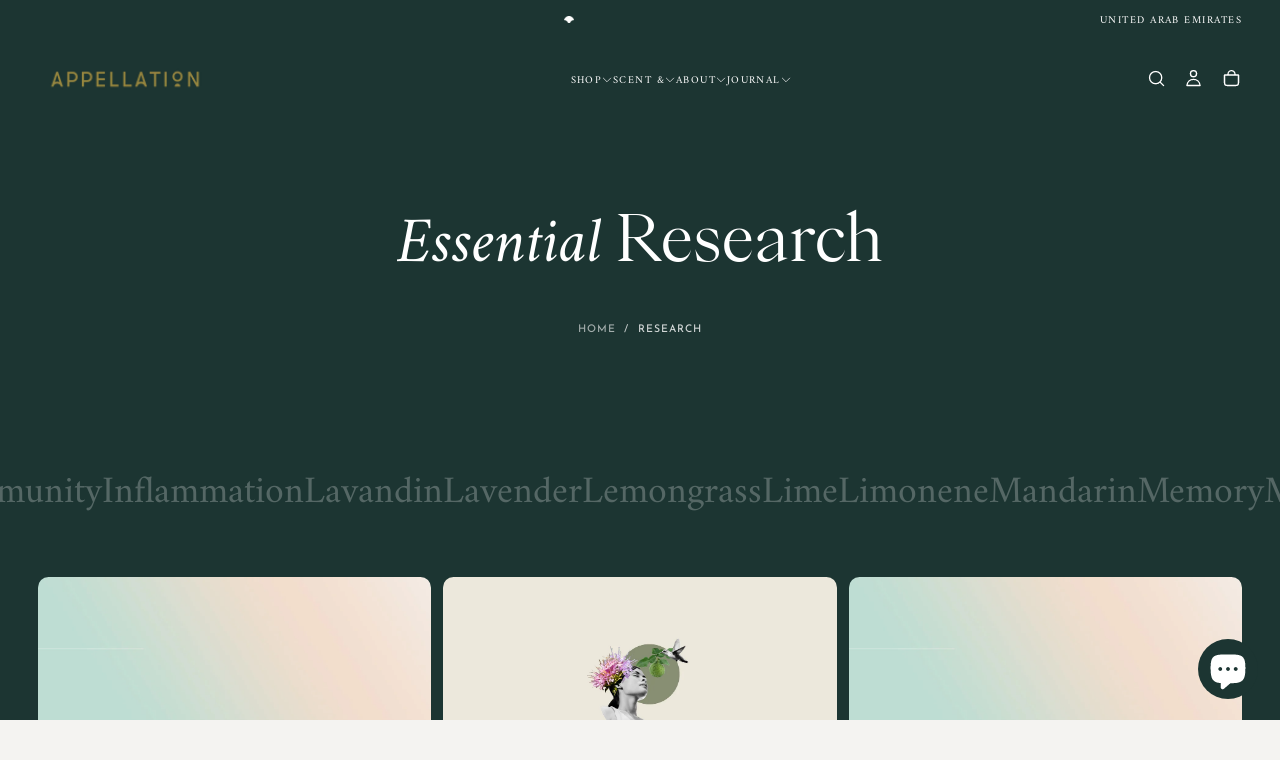

--- FILE ---
content_type: text/css
request_url: https://appellation.co/cdn/shop/t/33/assets/section-full-width-banner.css?v=82822117762064059791751007229
body_size: 266
content:
.section-full-width-banner{position:relative}.section-full-width-banner>div{width:100%;display:flex;flex-direction:column}.section-full-width-banner .content-top .section-full-width-banner__media:after{transform:scaleY(-1)}.section-full-width-banner:has(.media>*) .media-position--background .section-full-width-banner__content{background-color:transparent}.section-full-width-banner__content{position:relative;width:100%;color:rgb(var(--color-foreground));display:flex;flex-direction:column;z-index:3;background-color:rgb(var(--color-background));border-radius:var(--card-corner-radius);row-gap:var(--spacing-3)}.section-full-width-banner .full-width-banner__animation--body .full-width-banner__animation{overflow:hidden;position:relative}.section-full-width-banner .full-width-banner__animation--body .full-width-banner__animation>*{opacity:0;transform:translateY(200%)}.section-full-width-banner .full-width-banner__animation--body .full-width-banner__animation.inAnimation>*{animation-name:fullWidthContentAnimation;animation-timing-function:cubic-bezier(.215,.61,.355,1)}.section-full-width-banner .full-width-banner__animation--body .full-width-banner__animation.inAnimation>*,.section-full-width-banner .full-width-banner__animation--body .full-width-banner__animation.isAnimated>*{opacity:1;transform:translateY(0)}@keyframes fullWidthContentAnimation{0%{opacity:0;transform:translateY(200%)}to{opacity:1;transform:translateY(0)}}.section-full-width-banner__container{position:relative}.section-full-width-banner__container.media-position--top .media+.content,.section-full-width-banner__container.media-position--bottom .content+.media{margin-block-start:0}.section-full-width-banner__container:not(.max-w-full).media-position--background .section-full-width-banner__media{inset-inline:var(--page-gutter);max-width:calc(100% - 2 * var(--page-gutter))}.section-full-width-banner__container.media-position--background .section-full-width-banner__content{height:100%}.container.max-w-full .section-full-width-banner__content{border-radius:0}.section-full-width-banner__media:not(.media--with-controls) iframe,.section-full-width-banner__media:not(.media--with-controls) video{pointer-events:none;border:none;max-width:none}[dir=rtl] .section-full-width-banner__media iframe,[dir=rtl] .section-full-width-banner__media video{transform:translate(50%,-50%)}.section-full-width-banner__media svg.placeholder-svg{opacity:.75}.section-full-width-banner__media svg.placeholder-svg{background-color:rgb(var(--color-background))}.section-full-width-banner__content>:first-child{margin-block-start:0}.section-full-width-banner__content>:last-child{margin-block-end:0}.section-full-width-banner__breadcrumbs{order:-1}.section-full-width-banner__subheading{color:rgb(var(--color-heading-text));font-size:var(--font-size-static-sm);line-height:var(--line-height-static-sm);letter-spacing:var(--letter-spacing-medium);margin:0;font-weight:var(--font-weight-normal);text-transform:uppercase}.section-full-width-banner__entry,.section-full-width-banner__heading,.section-full-width-banner__heading p{margin:0}.section-full-width-banner__entry ol,.section-full-width-banner__entry ul{text-align:start}.section-full-width-banner__buttons{display:flex;flex-wrap:wrap;gap:var(--spacing-2);margin:var(--spacing-2) 0}.section-full-width-banner__buttons .button{flex:1;min-width:fit-content;max-width:calc(100vw - 4rem);white-space:nowrap;text-overflow:ellipsis}.section-full-width-banner .media-position--top,.section-full-width-banner .media-position--bottom{row-gap:0}.section-full-width-banner__link{width:0;height:0;overflow:hidden}.section-full-width-banner__link:after{content:"";position:absolute;top:0;right:0;bottom:0;left:0;z-index:1}@media (hover: hover){.section-full-width-banner__content:has(.section-full-width-banner__link):hover .section-full-width-banner__button{color:var(--color-button-hover-text);background-color:var(--color-button-hover-background);border-color:var(--color-button-hover-outline)}}@media screen and (max-width: 749px){.section-full-width-banner__buttons{justify-content:center}}@media screen and (min-width: 750px){.section-full-width-banner{display:flex;column-gap:0}.section-full-width-banner__media iframe,.section-full-width-banner__media video{width:100%;height:108%}}
/*# sourceMappingURL=/cdn/shop/t/33/assets/section-full-width-banner.css.map?v=82822117762064059791751007229 */


--- FILE ---
content_type: text/css
request_url: https://appellation.co/cdn/shop/t/33/assets/section-blog.css?v=5120162400948042471751007230
body_size: -200
content:
.blog{background-color:rgb(var(--color-background))}.blog__head{display:flex;overflow:auto hidden;margin-block-end:calc(4rem - (var(--h3-multiplier) / 5));justify-content:center;padding:0 var(--page-gutter)}.blog__filters{max-width:100%}.blog__filters a,.blog__filters span{display:block;width:max-content;line-height:var(--line-height-static-sm)}.blog__filters-item:not(.is-active){color:rgba(var(--color-foreground),.25)}.blog__filters-item:not(.is-active):hover{color:rgba(var(--color-foreground),.5)}.blog__filters-items{display:flex;column-gap:var(--section-spacing-unit-size)}.blog__articles-grid{display:grid;overflow-wrap:anywhere;gap:calc(var(--grid-spacing) * 3)}.blog__card-article .card-article__content{padding-block-start:2.4rem}.blog__actions{margin-block-start:4rem}.blog__card-text{margin-block-end:calc(0rem - var(--grid-spacing))}@media (hover: hover){.blog__filters a:hover{background-color:rgb(var(--color-background))}}@media screen and (min-width: 575px){.blog__articles-grid{grid-template-columns:repeat(2,1fr)}.blog__card-text{margin-block-end:0}}@media screen and (min-width: 750px){.blog__head{margin-block-end:calc(6.4rem - (var(--h4-multiplier) / 5))}.blog__filters-items{font-size:calc(var(--font-heading-scale) * var(--h4-multiplier));padding-block:calc(var(--h4-multiplier) / 5)}.blog__articles-grid{margin:0;gap:var(--grid-spacing)}}@media screen and (min-width: 990px){.blog__articles-grid{grid-template-columns:repeat(3,1fr)}.blog__filters-items{justify-content:center;overflow:visible;margin:0}.blog__filters-item+.blog__filters-item{margin-inline-start:0}}
/*# sourceMappingURL=/cdn/shop/t/33/assets/section-blog.css.map?v=5120162400948042471751007230 */


--- FILE ---
content_type: text/css
request_url: https://appellation.co/cdn/shop/t/33/assets/component-card-article.css?v=142641661372874014311751007229
body_size: 366
content:
.swiper-slide:has(.card-article){height:auto}.card-article>a{display:block;line-height:var(--line-height-static-sm)}.card-article>a .media img,.card-article>a .media svg{transition:transform var(--duration-extra-long) ease}.card-article>a .media svg{object-fit:cover;object-position:center center;fill:rgb(var(--color-background));background-color:rgb(var(--color-foreground))}.card-article__media{transition:opacity var(--duration-default);aspect-ratio:var(--card-article-media-aspect-ratio, var(--card-media-aspect-ratio))}.card-article__content{padding:1.6rem 1.6rem 0;font-size:var(--font-size-static-sm);z-index:2}.card-article__title{margin:0 0 1.6rem;text-transform:capitalize;text-decoration:underline solid transparent .1rem;text-underline-offset:.2rem;transition:text-decoration-color var(--duration-default)}.card-article__title:last-child{margin-block-end:0}.card-article__entry{margin-block-end:1.6rem;color:rgb(var(--color-foreground));font-size:var(--font-size-static-md);line-height:var(--line-height-static-md);letter-spacing:-.028rem}.card-article__entry p{margin:0 0 1rem}.card-article--cover{height:100%}.card-article--cover>a{height:100%;display:flex;flex-direction:column;justify-content:flex-end}.card-article--cover .card-article__media{height:100%}.card-article--cover .card-article__media.media:after{content:"";position:absolute;inset-block-start:0;inset-inline-start:0;width:100%;height:100%;background-image:var(--media-overlay-gradient);pointer-events:none;z-index:2}@media screen and (max-width: 749px){.card-article--cover .card-article__media.media:after{background-image:var(--media-overlay-gradient-mobile)}}.card-article .text--link:before{opacity:1;transform:scaleX(1);transform-origin:left}.card-article--cover .card-article__content{position:absolute;inset-block-end:0;inset-inline:0;padding:calc(var(--section-spacing-unit-size) * 2.5);filter:invert(1);mix-blend-mode:plus-lighter}.swiper-wrapper:has(.card-article--cover) .swiper-slide:has(.card-article--cover) a .card-article__title{--h6-multiplier: 2.7rem}@media screen and (max-width: 749px){.swiper-wrapper:has(.card-article--cover){flex-direction:column;row-gap:2.4rem}.swiper-wrapper:has(.card-article--cover) .swiper-slide{width:100%!important}.swiper-wrapper:has(.card-article--cover) .swiper-slide:not(:has(.card-article--cover)) a{display:flex}.swiper-wrapper:has(.card-article--cover) .swiper-slide:not(:has(.card-article--cover)) a .card-article__media{flex:0 0 12rem;width:100%;height:100%}}.card-article--entry-2 .card-article__entry{overflow:hidden;text-overflow:ellipsis;display:-webkit-box;-webkit-line-clamp:2;-webkit-box-orient:vertical}.card-article__meta{font-family:var(--font-button-family);font-size:var(--font-size-static-xs);text-transform:var(--button-text-transform);letter-spacing:var(--font-button-letter-spacing)}@media (hover: hover){.card-article>a:hover .card-article__media img,.card-article>a:hover .card-article__media svg{transform:scale(1.05)}}@media screen and (min-width: 750px){.card-article--entry-2 .card-article__entry{-webkit-line-clamp:3}}.section-blog-articles .container{display:grid;grid-template-columns:1fr;grid-template-rows:auto auto auto;grid-template-areas:"section-head section-head section-head" "section-body section-body section-body" "section-foot section-foot section-foot"}.section-blog-articles .card-article__content{padding-block-start:2.8rem;font-size:var(--font-size-static-md)}.section-blog-articles .card-article__content .entry{line-height:var(--line-height-static-sm)}.section-blog-articles .card-article__read-more{margin-block-start:1.6rem;margin-block-end:0;width:fit-content}@media screen and (max-width: 749px){.section-blog-articles{--h6-multiplier: 1.6rem}.section-blog-articles .section-layout-1 .card-article__title{margin-block-end:.8rem}}@media screen and (min-width: 750px){.section-blog-articles .section-layout-2 .card-article__title{font-size:var(--font-size-static-h6)}.section-blog-articles .section-layout-1 .card-article__read-more{margin-block-start:2.4rem}}.section-blog-articles .section__foot{margin-block-end:calc(var(--section-spacing-unit-size)* 2.25)}@media screen and (max-width: 749px){.section-blog-articles .section__foot{margin-block-start:2.4rem}.section-blog-articles .button.button--text{width:100%;padding:1.6rem 2.4rem;border:.1rem solid var(--color-button-outline);--color-button-text: rgb(var(--color-outlined-button-text));--color-button-background: transparent;--color-button-outline: rgb(var(--color-outlined-button-text));--color-button-hover-text: rgb(var(--color-outlined-button));--color-button-hover-background: rgb(var(--color-outlined-button-text))}.section-blog-articles .button.button--text:after{display:none}.section-blog-articles .section-layout-1 .swiper-wrapper>.swiper-slide:nth-child(n+4){display:none}}@media screen and (min-width: 750px){.section-blog-articles .container{grid-template-columns:1fr;grid-template-rows:auto auto auto;grid-template-areas:"section-head section-head section-foot" "section-body section-body section-body"}.section-blog-articles .card-article__content{padding-block-start:2.8rem;font-size:var(--font-size-static-md)}}
/*# sourceMappingURL=/cdn/shop/t/33/assets/component-card-article.css.map?v=142641661372874014311751007229 */


--- FILE ---
content_type: text/javascript
request_url: https://appellation.co/cdn/shop/t/33/assets/collection-load-more.js?v=22048654892784720331751007229
body_size: 570
content:
if(!customElements.get("collection-load-more")){class CollectionLoadMore extends HTMLElement{constructor(){super(),this.btnLoadMore=this.querySelector(".js-btn-load-more"),this.productGrid=document.querySelector("#product-grid"),this.setProperties(),this.toggleProductsVisibility(),window.addEventListener("shopify:section:load",()=>{this.setProperties(),this.toggleProductsVisibility()});const updateProductCount=()=>{const productCount=document.querySelectorAll(".collection__grid .product-card").length,productCountOfAll=document.querySelector(".collection-facets__product-count .product-count-of-all");productCountOfAll&&(productCountOfAll.innerText=productCount)};updateProductCount(),this.btnLoadMore.addEventListener("click",e=>{e.preventDefault(),this.btnLoadMore.setAttribute("disabled",!0),this.loadMoreProducts().then(()=>{updateProductCount(),this.btnLoadMore.removeAttribute("disabled")})}),this.cardText&&window.addEventListener("resize",()=>{if(window.innerWidth<mobileWidth){this.resetHiddenProducts();return}this.toggleProductsVisibility()})}setProperties(){this.productGrid=document.querySelector("#product-grid"),this.cardText=this.productGrid.querySelector(".js-card-text"),this.btnLoadMore=this.querySelector(".js-btn-load-more"),this.hiddenProducts=[],this.cardTextIndexOffset=2,this.isLastPage=this.classList.contains("hidden"),this.cardProduct=document.querySelector("card-product"),this.setGridColsNumber()}setGridColsNumber(){this.productGridCols=Math.round(this.productGrid.getBoundingClientRect().width/this.cardProduct?.getBoundingClientRect().width)}toggleProductsVisibility(){if(!this.cardText||this.isLastPage)return;const items=Array.from(this.productGrid.children),visibleItems=items.filter(item=>!item.classList.contains("hidden")).reverse(),productRect=visibleItems.find(item=>!item.classList.contains("js-card-text")).getBoundingClientRect(),lastItem=visibleItems[0],productGridRect=this.productGrid.getBoundingClientRect(),lastItemRect=lastItem.getBoundingClientRect(),productGridCols=Math.round(productGridRect.width/productRect.width),productGridOffset=productGridRect.x+productGridRect.width,lastItemOffset=lastItemRect.x+lastItemRect.width;if(items[items.length-1].classList.contains("js-card-text")){const prevProductRect=visibleItems[1].getBoundingClientRect(),prevProductOffset=prevProductRect.x+prevProductRect.width;lastItemRect.y!==prevProductRect.y&&productGridOffset!==prevProductOffset&&(this.hiddenProducts[0].classList.remove("hidden"),this.hiddenProducts.shift())}if(productGridOffset===lastItemOffset){this.hiddenProducts.length>=productGridCols&&this.resetHiddenProducts(productGridCols);return}const gridGaps=Math.round((productGridRect.width-(lastItemOffset-productGridRect.x))/productRect.width);if(this.hiddenProducts.length>=gridGaps){const hiddenProductsLimit=this.hiddenProducts.length-gridGaps;this.resetHiddenProducts(hiddenProductsLimit);return}let productsLooped=0;for(const product of visibleItems)if(!product.classList.contains("js-card-text")&&(productsLooped++,this.hiddenProducts.unshift(product),product.classList.add("hidden"),productsLooped===productGridCols-gridGaps))break}resetHiddenProducts(limit){if(!this.cardText)return;const hiddenProducts=[...this.hiddenProducts];let i=0;for(const product of hiddenProducts)if(i++,product.classList.remove("hidden"),this.hiddenProducts.shift(),limit&&limit===i)break}async loadMoreProducts(){try{const nextPageText=await(await fetch(`${this.btnLoadMore.dataset.href}`)).text(),nextPageHTML=new DOMParser().parseFromString(nextPageText,"text/html"),newProductsContainer=nextPageHTML.querySelector(".collection__grid"),newProducts=Array.from(newProductsContainer.children),existingProductContainer=document.querySelector(".collection__grid");newProducts.forEach(product=>existingProductContainer.appendChild(product));const loadMoreContainer=nextPageHTML.querySelector("collection-load-more"),btnLoadMore=loadMoreContainer?.querySelector(".js-btn-load-more"),isLoadMoreHidden=loadMoreContainer.classList.contains("hidden");if(this.cardText)if(this.cardTextIndexOffset>0){const cardTextIndex=newProducts.findIndex(product=>product.classList.contains("js-card-text")),elementAfterCardText=newProducts[cardTextIndex-this.cardTextIndexOffset];if(this.cardTextIndexOffset=0,elementAfterCardText){const cardText=newProducts[cardTextIndex];cardText.remove(),elementAfterCardText.insertAdjacentElement("beforebegin",cardText)}}else this.cardTextIndexOffset=2;if(this.resetHiddenProducts(),history.replaceState({},"",this.btnLoadMore.dataset.href),isLoadMoreHidden){this.isLastPage=!0,this.classList.add("hidden");return}this.toggleProductsVisibility(),btnLoadMore&&(this.btnLoadMore.dataset.href=btnLoadMore.dataset.href)}catch(error){console.error(error)}finally{this.btnLoadMore.removeAttribute("disabled")}}}customElements.define("collection-load-more",CollectionLoadMore)}
//# sourceMappingURL=/cdn/shop/t/33/assets/collection-load-more.js.map?v=22048654892784720331751007229


--- FILE ---
content_type: text/javascript
request_url: https://appellation.co/cdn/shop/t/33/assets/collection-load-previous.js?v=75597586051021154801751007230
body_size: -59
content:
if(!customElements.get("collection-load-previous")){class CollectionLoadPrevious extends HTMLElement{constructor(){super(),this.btnLoadPrevious=this.querySelector(".js-btn-load-previous"),this.productGrid=document.querySelector("#product-grid"),this.setProperties();const updateProductCount=()=>{const productCount=document.querySelectorAll(".collection__grid .product-card").length,productCountOfAll=document.querySelector(".collection-facets__product-count .product-count-of-all");productCountOfAll&&(productCountOfAll.innerText=productCount)};updateProductCount(),this.btnLoadPrevious.addEventListener("click",e=>{e.preventDefault(),this.btnLoadPrevious.setAttribute("disabled",!0),this.loadPreviousProducts().then(()=>{updateProductCount(),this.btnLoadPrevious.removeAttribute("disabled")})}),this.checkPageParameter()}checkPageParameter(){const page=new URLSearchParams(window.location.search).get("page")||"1",previousButton=document.querySelector("collection-load-previous");page==="1"&&previousButton&&(previousButton.style.display="none")}setProperties(){this.productGrid=document.querySelector("#product-grid"),this.btnLoadPrevious=this.querySelector(".js-btn-load-previous")}async loadPreviousProducts(){try{const prevPageText=await(await fetch(`${this.btnLoadPrevious.dataset.href}`)).text(),prevPageHTML=new DOMParser().parseFromString(prevPageText,"text/html"),productGrid=prevPageHTML.querySelector("#ProductGridContainer").querySelector("#product-grid");this.productGrid.insertAdjacentHTML("afterbegin",productGrid.innerHTML);const prevButtonOnNewPage=prevPageHTML.querySelector(".js-btn-load-previous");if(prevButtonOnNewPage){const prevPageLink=prevButtonOnNewPage.dataset.href;this.btnLoadPrevious.dataset.href=prevPageLink}const currentUrl=new URL(window.location.href),currentUrlParams=new URLSearchParams(currentUrl.search),currentPage=parseInt(currentUrlParams.get("page"),10)||1;currentUrlParams.set("page",currentPage-1),currentUrl.search=currentUrlParams.toString(),history.replaceState({},"",currentUrl.toString()),this.checkPageParameter()}catch(error){console.error(error),alert(error.message)}finally{this.btnLoadPrevious.removeAttribute("disabled")}}}customElements.define("collection-load-previous",CollectionLoadPrevious)}
//# sourceMappingURL=/cdn/shop/t/33/assets/collection-load-previous.js.map?v=75597586051021154801751007230
